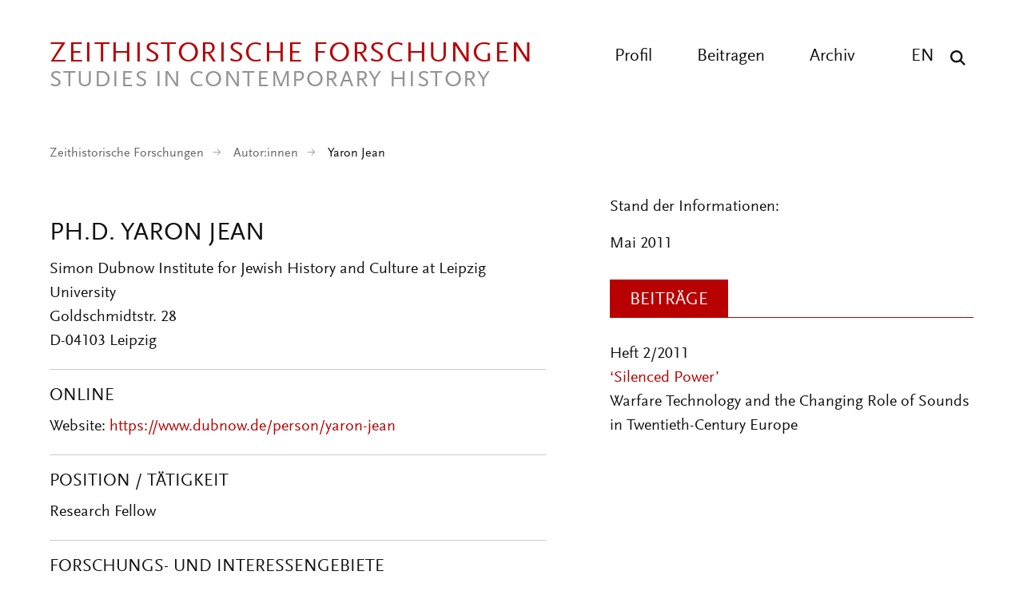

--- FILE ---
content_type: text/html; charset=UTF-8
request_url: https://zeithistorische-forschungen.de/autoren/yaron-jean?language=en
body_size: 7729
content:

<!DOCTYPE html>
<html lang="de" dir="ltr" class="h-100">
  <head>
    <meta charset="utf-8" />
<script>var _paq = _paq || [];(function(){var u=(("https:" == document.location.protocol) ? "https://analytics.zeitgeschichte-digital.de/" : "https://analytics.zeitgeschichte-digital.de/");_paq.push(["setSiteId", "6"]);_paq.push(["setTrackerUrl", u+"matomo.php"]);_paq.push(["setDoNotTrack", 1]);if (!window.matomo_search_results_active) {_paq.push(["trackPageView"]);}_paq.push(["setIgnoreClasses", ["no-tracking","colorbox"]]);_paq.push(["enableLinkTracking"]);var d=document,g=d.createElement("script"),s=d.getElementsByTagName("script")[0];g.type="text/javascript";g.defer=true;g.async=true;g.src=u+"matomo.js";s.parentNode.insertBefore(g,s);})();</script>
<meta name="description" content="Simon Dubnow Institute for Jewish History and Culture at Leipzig University Goldschmidtstr. 28 D-04103 Leipzig" />
<link rel="canonical" href="https://zeithistorische-forschungen.de/autoren/yaron-jean" />
<meta name="Generator" content="Drupal 10 (https://www.drupal.org)" />
<meta name="MobileOptimized" content="width" />
<meta name="HandheldFriendly" content="true" />
<meta name="viewport" content="width=device-width, initial-scale=1.0" />
<link rel="icon" href="/themes/custom/zf_b5_subtheme/favicon.ico" type="image/vnd.microsoft.icon" />
<link rel="alternate" hreflang="de" href="https://zeithistorische-forschungen.de/autoren/yaron-jean" />

    <title>Yaron Jean | Zeithistorische Forschungen</title>
      <link rel="stylesheet" media="all" href="/sites/default/files/css/css__6cg6Csc_1Sr-9-2r78_wJCag_013cGaJtZmzpRqtoE.css?delta=0&amp;language=de&amp;theme=zf_b5_subtheme&amp;include=eJxNjVEOwjAMQy9U1q-dZ0qoVybSZWpS2HZ6KkCCH0vvWZZZ1c0rbWNkMgT-cYEZZdi_WzUhXFW0su4xYaYm3kVFr2ohWU4E7C7Leo-pto1k-GKwwxzlc_NY8LT4zqFoaoJwzhOPkzX2GwpiFmWSi_nRx_kFP5JA3w" />
<link rel="stylesheet" media="all" href="/sites/default/files/css/css_yqIOWudIPdEJHIW6LoPnKeXOCFqpwPMV-70Rl0VFXjk.css?delta=1&amp;language=de&amp;theme=zf_b5_subtheme&amp;include=eJxNjVEOwjAMQy9U1q-dZ0qoVybSZWpS2HZ6KkCCH0vvWZZZ1c0rbWNkMgT-cYEZZdi_WzUhXFW0su4xYaYm3kVFr2ohWU4E7C7Leo-pto1k-GKwwxzlc_NY8LT4zqFoaoJwzhOPkzX2GwpiFmWSi_nRx_kFP5JA3w" />
</css-placeholder>
      </js-placeholder>
    </head-placeholder>
  </head>
  <body class="path-node page-node-type-autor-in    bg- d-flex flex-column h-100 top">
  <div class="wrap">
        <div class="visually-hidden-focusable skip-link p-3 container">
      <a href="#main-content" class="p-2">
        Direkt zum Inhalt
      </a>
    </div>
    
      <div class="dialog-off-canvas-main-canvas d-flex flex-column h-100" data-off-canvas-main-canvas>
    
    
<header class="pageheader">
  <div class="center clearfix">
    <a href="https://zeithistorische-forschungen.de/" title="back to start" class="logo"><span class="logo-main">Zeithistorische Forschungen</span><span class="logo-sub">Studies in Contemporary History</span></a>
    <button class="hamburger" type="button" aria-label="Menu" aria-controls="navigation"><span class="line line-1"></span><span class="line line-2"></span><span class="line line-3"></span></button>
    <div class="navigation">
      <button class="show-search show-search-menu" type="button" data-toggle="searchmenu" aria-label="Suche"><span class="icon-search">&nbsp;</span></button>
      <nav class="language">
        <ul>
          <li><a href="/articles-in-english" title="All articles in english">EN</a></li>
        </ul>
      </nav>
      <nav class="menu" id="navigation">
        <ul>
          <li><a href="/profil" title="Profil" >Profil</a></li>
          <li><a href="/beitragen" title="Beitragen" >Beitragen</a></li>
          <li><a href="/archiv" title="Archiv" >Archiv</a></li>
        </ul>
      </nav>
    </div>
  </div>
</header>
<div id="searchmenu" class="block block-search dropdown-menu clearfix">
  <div class="center">
    <div class="search-top clearfix">
      <div class="logo-search">Zeithistorische Forschungen</div><a href="/suche" class="show-search-menu close"></a>
    </div>
    <div class="center-search clearfix">
      <div class="custom-search-block-form block block-custom-search" role="search" data-drupal-selector="custom-search-block-form" id="block-zf-b5-subtheme-customsearchform">
  
    
      <form data-block="nav_additional" action="/autoren/yaron-jean?language=en" method="post" id="custom-search-block-form" accept-charset="UTF-8" class="rubrik-form">
  <div class="js-form-item form-item js-form-type-search form-type-search js-form-item-keys form-item-keys form-no-label">
      <label for="edit-keys" class="visually-hidden">Diese Website durchsuchen</label>
        
  <input title="Die Begriffe eingeben, nach denen gesucht werden soll." class="custom_search-keys form-search form-control form-text" data-drupal-selector="edit-keys" type="search" id="edit-keys" name="keys" value="" size="15" maxlength="128" placeholder="Suchbegriff eingeben" />


        </div>



  <div class="select-wrapper js-form-item form-item js-form-type-select form-type-select js-form-item-types form-item-types">
    <select class="custom-search-selector custom-search-types form-select form-control" data-drupal-selector="edit-types" id="edit-types" name="types"><option value="c-all" selected="selected">Beitrag, Heft, Reprint, Autor:in, ...</option><option value="c-autor_in">Autor_in</option><option value="c-beitrag">Beitrag</option><option value="c-heft">Heft</option><option value="c-material">Material</option><option value="c-materialsammlung">Materialsammlung</option><option value="c-reprint">Reprint</option></select>
  </div>

  



  <div class="select-wrapper js-form-item form-item js-form-type-select form-type-select js-form-item-vocabulary-rubriken form-item-vocabulary-rubriken form-no-label">
    <select class="custom-search-selector custom-search-vocabulary form-select form-control" data-drupal-selector="edit-vocabulary-rubriken" id="edit-vocabulary-rubriken" name="vocabulary_rubriken"><option value="c-all" selected="selected">Rubrik ...</option><option value="c-1602"> Editorial</option><option value="c-1"> Aufsätze</option><option value="c-1603"> Interviews</option><option value="c-1614"> Bildessay</option><option value="c-2"> Debatte</option><option value="c-1604"> Essay</option><option value="c-3"> Quellen</option><option value="c-4"> Besprechungen</option><option value="c-1605">- Ausstellungen</option><option value="c-1606">- CD-ROMs und DVDs</option><option value="c-1607">- Filme</option><option value="c-1608">- Neu gehört</option><option value="c-1609">- Neu gelesen</option><option value="c-1610">- Neu gesehen</option><option value="c-1611">- Websites</option><option value="c-1612">- Links</option><option value="c-1613">- Neu</option></select>
  </div>

  


<div class="select-flex form-wrapper">
  
  <div class="select-wrapper js-form-item form-item js-form-type-select form-type-select js-form-item-vocabulary-chronologische-klassifikation form-item-vocabulary-chronologische-klassifikation form-no-label">
    <select class="custom-search-selector custom-search-vocabulary form-select form-control" data-drupal-selector="edit-vocabulary-chronologische-klassifikation" id="edit-vocabulary-chronologische-klassifikation" name="vocabulary_chronologische_klassifikation"><option value="c-all" selected="selected">Zeit ...</option><option value="c-1649"> vor 1900</option><option value="c-1582"> 20. Jahrhundert übergreifend</option><option value="c-1583"> 1900-1945</option><option value="c-1584"> 1945-</option><option value="c-1585"> 1900er</option><option value="c-1586"> 1910er</option><option value="c-1587"> 1920er</option><option value="c-1588"> 1930er</option><option value="c-1589"> 1940er</option><option value="c-1590"> 1950er</option><option value="c-1591"> 1960er</option><option value="c-1592"> 1970er</option><option value="c-1593"> 1980er</option><option value="c-1594"> 1990er</option><option value="c-1595"> 2000er</option><option value="c-1615"> 2010er</option><option value="c-1596"> 21. Jahrhundert</option><option value="c-1597"> ohne epochalen Schwerpunkt</option></select>
  </div>

  



  <div class="select-wrapper js-form-item form-item js-form-type-select form-type-select js-form-item-vocabulary-regionale-klassifikation form-item-vocabulary-regionale-klassifikation form-no-label">
    <select class="custom-search-selector custom-search-vocabulary form-select form-control" data-drupal-selector="edit-vocabulary-regionale-klassifikation" id="edit-vocabulary-regionale-klassifikation" name="vocabulary_regionale_klassifikation"><option value="c-all" selected="selected">Region ...</option><option value="c-1533"> Afrika</option><option value="c-1534">- Afrika südlich der Sahara</option><option value="c-1535">- Nordafrika</option><option value="c-1536"> Amerika</option><option value="c-1537">- Nordamerika</option><option value="c-1538">-- Kanada</option><option value="c-1539">-- USA</option><option value="c-1621">- Mittelamerika</option><option value="c-1622">- Südamerika</option><option value="c-1540"> Asien</option><option value="c-1541">- Ostasien</option><option value="c-1542">-- China</option><option value="c-1543">-- Japan</option><option value="c-1620">-- Korea</option><option value="c-1544">- Südasien</option><option value="c-1545">-- Indien</option><option value="c-1546">- Südostasien</option><option value="c-1547">- Vorderasien</option><option value="c-1647">-- Golfregion</option><option value="c-1548">-- Israel/Palästina</option><option value="c-1619">- Zentralasien</option><option value="c-1648">-- Afghanistan</option><option value="c-1549"> Australien/Ozeanien</option><option value="c-1550"> Europa</option><option value="c-1551">- Mittel-/Osteuropa</option><option value="c-1552">-- Österreich</option><option value="c-1553">-- Polen</option><option value="c-1554">-- Tschechien/Slowakei/Tschechoslowakei</option><option value="c-1555">-- Ungarn</option><option value="c-1556">- Nordeuropa</option><option value="c-1557">-- Baltikum</option><option value="c-1558">-- Skandinavien</option><option value="c-1559">- Osteuropa</option><option value="c-1560">-- Bulgarien</option><option value="c-1561">-- Rumänien</option><option value="c-1562">-- UdSSR/Russland</option><option value="c-1563">-- Ukraine</option><option value="c-1564">- Südeuropa</option><option value="c-1565">-- Griechenland</option><option value="c-1566">-- Italien</option><option value="c-1567">-- Portugal</option><option value="c-1568">-- Spanien</option><option value="c-1569">-- Südosteuropa/Jugoslawien</option><option value="c-1570">- Westeuropa</option><option value="c-1571">-- Benelux-Staaten</option><option value="c-1572">-- Deutschland</option><option value="c-1573">--- Bundesrepublik</option><option value="c-1574">--- DDR</option><option value="c-1575">-- Frankreich</option><option value="c-1576">-- Großbritannien</option><option value="c-1577">-- Irland</option><option value="c-1578">-- Schweiz</option><option value="c-1579"> ohne regionalen Schwerpunkt</option><option value="c-1581"> regional übergreifend</option></select>
  </div>

  



  <div class="select-wrapper js-form-item form-item js-form-type-select form-type-select js-form-item-vocabulary-thematische-klassifikation form-item-vocabulary-thematische-klassifikation form-no-label">
    <select class="custom-search-selector custom-search-vocabulary form-select form-control" data-drupal-selector="edit-vocabulary-thematische-klassifikation" id="edit-vocabulary-thematische-klassifikation" name="vocabulary_thematische_klassifikation"><option value="c-all" selected="selected">Thema ...</option><option value="c-1373"> Alltag</option><option value="c-1655"> Alter</option><option value="c-1374"> Amerikanisierung</option><option value="c-1375"> Antisemitismus</option><option value="c-1415"> Arbeit</option><option value="c-1376"> Architektur</option><option value="c-1377"> Außenpolitik</option><option value="c-1378"> Ausstellungen</option><option value="c-1379"> Begriffe</option><option value="c-1381"> Besatzungsherrschaft</option><option value="c-1383"> Bevölkerung</option><option value="c-1384"> Bildung und Universitäten</option><option value="c-1385"> Biographie</option><option value="c-1625"> Christentum</option><option value="c-1626"> Computerisierung</option><option value="c-1387"> Dekolonisation</option><option value="c-1389"> Design</option><option value="c-1390"> Digital Humanities</option><option value="c-1393"> Eliten</option><option value="c-1394"> Emotionen</option><option value="c-1395">- Gefühle</option><option value="c-1628"> Energie</option><option value="c-1396"> Entwicklungspolitik</option><option value="c-1652"> Ernährung</option><option value="c-1398"> Europäisierung</option><option value="c-1399"> Europäische Integration</option><option value="c-1401"> Faschismus</option><option value="c-1402"> Fernsehen</option><option value="c-1403"> Film</option><option value="c-1404"> Flucht und Vertreibung</option><option value="c-1405"> Fotografie</option><option value="c-1629"> Friedens- und Konfliktforschung</option><option value="c-1406"> Gedächtnis</option><option value="c-1407">- Erinnerung</option><option value="c-1408"> Gedenkstätten</option><option value="c-1409"> Gedenktage</option><option value="c-1616"> Geheimdienste</option><option value="c-1410"> Geistes- und Ideengeschichte</option><option value="c-1411">- Intellectual History</option><option value="c-1412"> Genozide</option><option value="c-1413"> Geographie</option><option value="c-1418"> Geschichtsdidaktik</option><option value="c-1419"> Geschichtspolitik</option><option value="c-1420"> Geschichtstheorie(n)</option><option value="c-1421"> Geschlecht</option><option value="c-1422">- Gender Studies</option><option value="c-1423"> Gesellschaftsgeschichte</option><option value="c-1424"> Gewalt</option><option value="c-1425"> Global History</option><option value="c-1426">- Weltgeschichte</option><option value="c-1428"> Historiographiegeschichte</option><option value="c-1431"> Historische Semantik</option><option value="c-1432"> Holocaust</option><option value="c-1642"> Human Animal Studies</option><option value="c-1433"> Imperien</option><option value="c-1435"> Internationale Organisationen</option><option value="c-1436"> Internationale Beziehungen</option><option value="c-1631"> Islam</option><option value="c-1437"> Jahrestage</option><option value="c-1438"> Judentum</option><option value="c-1439"> Jugend</option><option value="c-1440"> Justiz</option><option value="c-1441"> Kalter Krieg</option><option value="c-1386">- Cold War Studies</option><option value="c-1442"> Kartographie</option><option value="c-1443"> Kindheit</option><option value="c-1444"> Kirchen</option><option value="c-1446"> Klassen</option><option value="c-1450"> Körper</option><option value="c-1656"> Kolonialismus</option><option value="c-1447"> Kommunikation</option><option value="c-1448"> Kommunismus</option><option value="c-1449"> Konsum</option><option value="c-1650"> Krieg</option><option value="c-1451"> Kultur</option><option value="c-1454"> Kunst</option><option value="c-1654"> Linksextremismus</option><option value="c-1457"> Literatur</option><option value="c-1460"> Materielle Kultur</option><option value="c-1461"> Medien</option><option value="c-1464"> Medizin</option><option value="c-1646">- Gesundheit</option><option value="c-1465"> Menschenrechte</option><option value="c-1466"> Mentalität</option><option value="c-1467"> Metropolen</option><option value="c-1468"> Migration</option><option value="c-1469"> Militär</option><option value="c-1470"> Museen</option><option value="c-1471"> Musik</option><option value="c-1474"> Nahostkonflikt</option><option value="c-1477"> Nationalsozialismus</option><option value="c-1634"> Naturwissenschaften</option><option value="c-1478"> Opposition</option><option value="c-1479"> Oral History</option><option value="c-1481"> Parteien</option><option value="c-1635"> Planung</option><option value="c-1636">- Infrastruktur</option><option value="c-1482"> Politik</option><option value="c-1486"> Pop</option><option value="c-1487"> Postcolonial Studies</option><option value="c-1488"> Presse</option><option value="c-1617"> Propaganda</option><option value="c-1489"> Public History</option><option value="c-1657"> Queer History</option><option value="c-1651"> Race</option><option value="c-1490"> Raum</option><option value="c-1492"> Recht</option><option value="c-1653"> Rechtsextremismus</option><option value="c-1493"> Regionales</option><option value="c-1494"> Religion</option><option value="c-1497"> Rundfunk</option><option value="c-1499"> Sound History</option><option value="c-1445">- Klang</option><option value="c-1500"> Soziale Bewegungen</option><option value="c-1501">- Bewegungen</option><option value="c-1502">- Protest</option><option value="c-1503"> Soziales</option><option value="c-1645"> Sozialstruktur</option><option value="c-1504"> Sport</option><option value="c-1505"> Staatssozialismus</option><option value="c-1507"> Städte</option><option value="c-1508"> Technik</option><option value="c-1509"> Terrorismus</option><option value="c-1640"> Tiere</option><option value="c-1510"> Tourismus</option><option value="c-1511"> Transfer</option><option value="c-1512"> Transformation</option><option value="c-1513"> Transnationale Geschichte</option><option value="c-1514"> Umwelt</option><option value="c-1515"> Unternehmen</option><option value="c-1643"> Utopien</option><option value="c-1516"> Verfassung</option><option value="c-1517"> Verflechtung</option><option value="c-1518"> Vergangenheitspolitik</option><option value="c-1519"> Vergleiche</option><option value="c-1520"> Verkehr</option><option value="c-1521"> Visual History</option><option value="c-1522">- Bildforschung</option><option value="c-1524"> Westernisierung</option><option value="c-1525"> Widerstand</option><option value="c-1527"> Wirtschaft</option><option value="c-1531"> Wissen</option><option value="c-1528"> Wissenschaft</option><option value="c-1639"> Zäsuren</option><option value="c-1638"> Zeit</option><option value="c-1532"> Zeitzeugen</option><option value="c-1644"> Zukunftsvorstellungen</option></select>
  </div>

  </div>


  <input autocomplete="off" data-drupal-selector="form-tfnvcqx15gcrtgy-4be8rtyf39obmjeokolcnk4hsm8" type="hidden" name="form_build_id" value="form-TfNvCQX15GCRtGY_4bE8rTYF39oBMjEoKoLCnk4hSm8" />


  <input data-drupal-selector="edit-custom-search-block-form" type="hidden" name="form_id" value="custom_search_block_form" />

<div data-drupal-selector="edit-actions" class="form-actions js-form-wrapper form-wrapper" id="edit-actions--2">
    <input data-drupal-selector="edit-submit" type="submit" id="edit-submit" value="Suchen" class="button js-form-submit form-submit submit btn btn-primary" />

</div>

</form>

  </div>

    </div>
  </div>
</div>

<main role="main">
  <a id="main-content" tabindex="-1"></a>

  <div class="center">

          <div class="breadcrumb">
        <div class="mod-breadcrumb check fade-in">
                    <ul>
            <li><a href="/" title="Startseite" >Zeithistorische Forschungen</a></li>
            <li><a href="/autor_innen" title="Autor:innen" >Autor:innen</a></li>
            <li class="active">Yaron Jean</li>
          </ul>
        </div>
      </div>
    
    <div class="content">
      <div class="content-main">
          <div class="region region-content">
    <div data-drupal-messages-fallback class="hidden"></div>
<div id="block-zf-b5-subtheme-content" class="block block-system block-system-main-block">
      
<article data-history-node-id="4177" class="node node--type-autor-in node--view-mode-full">

  
    

  <div class="node__content">
    
  </div>

</article>

  </div>

  </div>

        <div class="views-element-container"><div class="view view-autor-innen view-id-autor_innen view-display-id-autorin_main js-view-dom-id-7e57e842c3c9b7cede984bebfa5983d79a9729c2cb4aee32008d44807d48da4b">
  
    
      
      <div class="view-content">
          <div class="views-row"><div class="views-field views-field-nothing-4"><span class="field-content"><h1>Ph.D. Yaron Jean </h1>
<div class="author-address">
	<p>Simon Dubnow Institute for Jewish History and Culture at Leipzig University<br>
Goldschmidtstr. 28<br>
D-04103 Leipzig</p>

</div>
<div class="author-web-mail author-section">
<h2>Online</h2>

Website: <a href="https://www.dubnow.de/person/yaron-jean">https://www.dubnow.de/person/yaron-jean</a>
</div>
<div class="author-position author-section">
	<h2>Position / Tätigkeit</h2>
	<p>Research Fellow</p>

</div>
<div class="author-research author-section">
	<h2>Forschungs- und Interessengebiete</h2>
	<ul>
	<li>Modern German History</li>
	<li>Modern Jewish History</li>
	<li>History of Warfare Technology</li>
	<li>Sonic Studies</li>
</ul>

</div>
<div class="author-publications author-section">
	<h2>Wichtigste Veröffentlichungen</h2>
	<p>Noises of Modernity. Hearing Experiences in Germany 1914–1945, Tel Aviv 2011 (Hebrew)</p>

<p>‘Droning Airplanes and Reversed Memories’: The Historiosonic Vocabulary of the Air War over Germany during the Second World War, in: Robert Maier (ed.), Akustisches Gedächtnis und Zweiter Weltkrieg. Mit einem Vorwort von Aleida Assmann, Göttingen 2011, pp. 149-159</p>

</div>
</span></div></div>

    </div>
  
          </div>
</div>

      </div>
      <div class="content-aside">
        <div class="image-info">
          <div class="views-element-container"><div class="view view-autor-innen view-id-autor_innen view-display-id-autorin_aside js-view-dom-id-b263f2221c3e6972ccf8b0ead2b21c930bd0f368e430b08d4d7a6003d6224195">
  
    
      
      <div class="view-content">
          <div class="views-row"><div class="views-field views-field-field-autorin-bildunterschrift"><div class="field-content"></div></div><span class="views-field views-field-field-stand-der-autoreninformati"><span class="field-content"><p>Stand der Informationen:<p>
Mai 2011 </span></span></div>

    </div>
  
          </div>
</div>

        </div>
        <div>
          <div class="section-header check fade-in"><h2>Beiträge</h2></div>
          <div class="views-element-container"><div class="view view-beitraege view-id-beitraege view-display-id-block_autorenbeitraege js-view-dom-id-ed068f982a3bfbbdf63d967b7a138b0441f063ef9011780a17d001a61c4b778e">
  
    
      
      <div class="view-content">
          <div class="views-row"><div class="views-field views-field-nothing-1"><span class="field-content"><p>Heft 2/2011<br><a href="/2-2011/4541">‘Silenced Power’</a><br>Warfare Technology and the Changing Role of Sounds in Twentieth-Century Europe</p></span></div></div>

    </div>
  
      
          </div>
</div>

        </div>
      </div>
    </div>

    <br><br><a href="javascript:history.go(-1);" class="back-link" title="zurück zur vorherigen Seite">zurück</a>

  </div>

</main>
<a href="javascript:void(0);" onclick="scroller('.top');" class="scroll-top transit" title="nach oben"><span class="hidden">top</span></a>
  <footer>
    <div class="center">
      <div class="content">
        <div class="content-main">
          <nav class="footer-nav check fade-in">
            <ul>
              <li><a href="/profil" title="Profil" >Profil</a></li>
              <li><a href="/redaktion" title="Redaktion">Redaktion</a></li>
              <li><a href="/beirat" title="Beirat" >Beirat</a></li>
              <li><a href="/archiv" title="Archiv" >Archiv</a></li>
              <li><a href="/beitragen" title="Beitragen" >Beitragen</a></li>
            </ul>
          </nav>
          <nav class="legal-nav check fade-in">
            <ul>
              <li><a href="/impressum" title="Impressum" >Impressum</a></li>
              <li><a href="/datenschutz" title="Datenschutzerklärung" >Datenschutz</a></li>
            </ul>
          </nav>
          <p class="check fade-in">Diese Zeitschrift ist Teil des Portals <a href="https://search.zeitgeschichte-digital.de/" target=_blank rel="noopener noreferrer" title="Zeitgeschichte digital">»Zeitgeschichte digital«</a>.</p>
          <div class="footer-logos check fade-in">
            <a href="https://search.zeitgeschichte-digital.de/" target="_blank" rel="noopener noreferrer" title="Zeitgeschichte digital"><img src="/themes/custom/zf_b5_subtheme/images/zeitgeschichte-digital.png" width="372" height="66" alt="Zeitgeschichte Digital" class="zeitgeschichte"></a>
            <a href="https://www.clio-online.de/" target="_blank" rel="noopener noreferrer" title="Clio Fachportal für die Geschichtswissenschaften" class="clio check fade_in"><img src="/themes/custom/zf_b5_subtheme/images/clio-fachportal-logo.png" width="200" height="46" alt="Clio Fachportal für die Geschichtswissenschaften Logo" class="clio"></a>
          </div>
        </div>
        <div class="content-aside check fade-in">
          <h4>Weitere Webangebote</h4>
          <nav class="more-nav">
            <ul>
              <li><a href="https://www.zeitgeschichte-online.de" target="_blank"><strong>zeitgeschichte</strong> | online</a></li>
              <li><a href="https://www.docupedia.de" target="_blank">Docupedia-Zeitgeschichte</a></li>
              <li><a href="https://www.visual-history.de/" target="_blank">Visual History</a></li>
              <li><a href="https://hsozkult.geschichte.hu-berlin.de/" target="_blank">H-Soz-Kult</a></li>
            </ul>
          </nav>

        </div>
      </div>
      <div class="content">
        <div class="content-main check fade-in">
          <p class="copyright">© 2026 Leibniz-Zentrum für Zeithistorische Forschung Potsdam (ZZF) e.V.</p>
        </div>
        <div class="content-aside check fade-in">
          <a href="https://zzf-potsdam.de" target="_blank" rel="noopener noreferrer" title="Leibniz-Zentrum für Zeithistorische Forschung Potsdam (ZZF) e. V." class="zzf check fade_in"><img src="/themes/custom/zf_b5_subtheme/images/zzf-logo.svg" width="130" alt="ZZF Logo"></a>
        </div>
      </div>

    </div>
  </footer>


  </div>

    
    <script type="application/json" data-drupal-selector="drupal-settings-json">{"path":{"baseUrl":"\/","pathPrefix":"","currentPath":"node\/4177","currentPathIsAdmin":false,"isFront":false,"currentLanguage":"de","currentQuery":{"language":"en"}},"pluralDelimiter":"\u0003","suppressDeprecationErrors":true,"colorbox":{"opacity":"0.85","current":"{current} von {total}","previous":"\u00ab Zur\u00fcck","next":"Weiter \u00bb","close":"Schlie\u00dfen","maxWidth":"98%","maxHeight":"98%","fixed":true,"mobiledetect":true,"mobiledevicewidth":"480px"},"matomo":{"disableCookies":false,"trackMailto":true,"trackColorbox":true},"ajaxTrustedUrl":{"form_action_p_pvdeGsVG5zNF_XLGPTvYSKCf43t8qZYSwcfZl2uzM":true},"user":{"uid":0,"permissionsHash":"5cb64561dd0f851ab8c293ab929ac5e26722123da07eb859dcba3d74e0cb8da2"}}</script>
<script src="/sites/default/files/js/js_n3f-9ikI0UN_SnHA13dli7CBaA-SZuRtC8j89LXSuQI.js?scope=footer&amp;delta=0&amp;language=de&amp;theme=zf_b5_subtheme&amp;include=eJx1TUkOgzAM_FBSn3hPlEAKbh0cxYMEfX1BXVWpp1k1k1RhaLF2lN7UX8xLRDa4XkVb0jXkGYwtDGxV4kZ__E-fZ-E50492ecWOVxraUqOcntKVCC1KD3C3c0hdsCVhyiXTKJqieOsbV9iRCo8TjlVoeD3Q7n-9Me6ZRVej"></script>
<script src="/extlink/settings.js"></script>
<script src="/sites/default/files/js/js_f9BV1DmSh2_uKXN9G4FreE1z2Rdk_fNPBuD7IpeJUyw.js?scope=footer&amp;delta=2&amp;language=de&amp;theme=zf_b5_subtheme&amp;include=eJx1TUkOgzAM_FBSn3hPlEAKbh0cxYMEfX1BXVWpp1k1k1RhaLF2lN7UX8xLRDa4XkVb0jXkGYwtDGxV4kZ__E-fZ-E50492ecWOVxraUqOcntKVCC1KD3C3c0hdsCVhyiXTKJqieOsbV9iRCo8TjlVoeD3Q7n-9Me6ZRVej"></script>
</js-bottom-placeholder>
  </div>
  </body>
</html>
